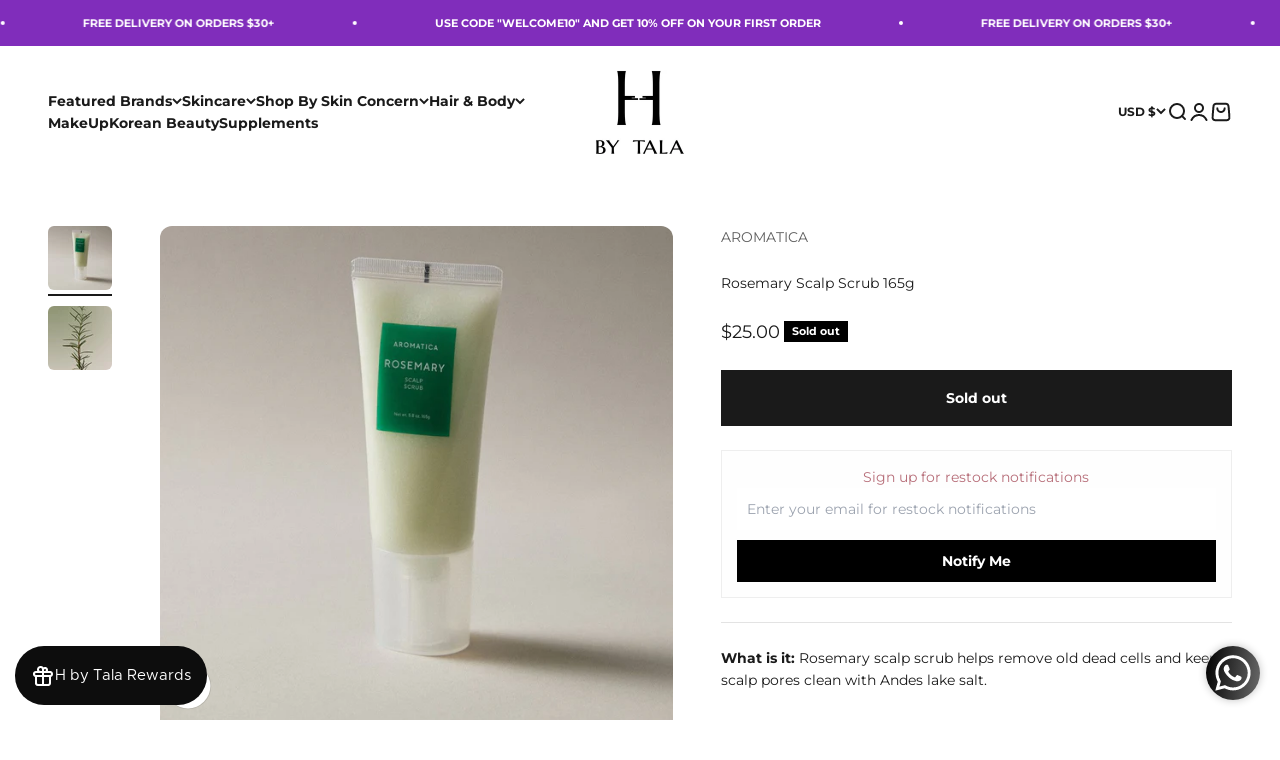

--- FILE ---
content_type: text/javascript; charset=utf-8
request_url: https://hbytala.com/products/vvbetter-rejuvenating-squalane-mask.js
body_size: 452
content:
{"id":7509447573748,"title":"Rejuvenating Squalane Mask","handle":"vvbetter-rejuvenating-squalane-mask","description":"\u003cp\u003e\u003cmeta charset=\"utf-8\"\u003e\u003cspan\u003e\u003cstrong\u003eWhat is it:\u003c\/strong\u003e  This sheet mask is suitable for even the most sensitive skin. Thanks to the Comfort Fit technology and use of the mildest ingredients this is truly a mask for every face. Simple ingredient formula leaves your skin feeling plump and youthful.\u003c\/span\u003e\u003c\/p\u003e\n\u003cp\u003eUnleash the youthfulness of your skin with our Rejuvenating Squalane Mask. This potent blend of ingredients helps renew and rejuvenate, diminishing the appearance of fine lines and wrinkles. Experience firmer, plumper skin as this unique formula works its magic. Say goodbye to signs of aging and hello to a smoother, more radiant complexion.\u003c\/p\u003e\n\u003cp\u003e\u003cspan\u003eVegan certified, free from harsh chemicals and cruelty-free.\u003c\/span\u003e\u003c\/p\u003e","published_at":"2024-12-05T18:22:57+02:00","created_at":"2021-12-31T12:37:27+02:00","vendor":"VVBETTER","type":"Face Mask","tags":["Face","Sheet Mask","Skincare"],"price":425,"price_min":425,"price_max":1275,"available":true,"price_varies":true,"compare_at_price":500,"compare_at_price_min":500,"compare_at_price_max":1500,"compare_at_price_varies":true,"variants":[{"id":45984796508404,"title":"BOX OF 5 SHEETS","option1":"BOX OF 5 SHEETS","option2":null,"option3":null,"sku":"18653481108404","requires_shipping":true,"taxable":true,"featured_image":{"id":43341584400628,"product_id":7509447573748,"position":5,"created_at":"2024-11-20T11:31:31+02:00","updated_at":"2025-04-03T12:38:28+03:00","alt":"Rejuvenating Squalane Mask-VVBETTER-HBYTALA","width":2000,"height":2000,"src":"https:\/\/cdn.shopify.com\/s\/files\/1\/0146\/9179\/4992\/files\/Rejuvenating-Squalane-Mask-VVBETTER-5.jpg?v=1743673108","variant_ids":[45984796508404]},"available":true,"name":"Rejuvenating Squalane Mask - BOX OF 5 SHEETS","public_title":"BOX OF 5 SHEETS","options":["BOX OF 5 SHEETS"],"price":1275,"weight":0,"compare_at_price":1500,"inventory_management":"shopify","barcode":"8809443255174","featured_media":{"alt":"Rejuvenating Squalane Mask-VVBETTER-HBYTALA","id":35749360500980,"position":5,"preview_image":{"aspect_ratio":1.0,"height":2000,"width":2000,"src":"https:\/\/cdn.shopify.com\/s\/files\/1\/0146\/9179\/4992\/files\/Rejuvenating-Squalane-Mask-VVBETTER-5.jpg?v=1743673108"}},"requires_selling_plan":false,"selling_plan_allocations":[]},{"id":45984796541172,"title":"ONE SHEET","option1":"ONE SHEET","option2":null,"option3":null,"sku":"18653481241172","requires_shipping":true,"taxable":true,"featured_image":{"id":43341581451508,"product_id":7509447573748,"position":1,"created_at":"2024-11-20T11:31:11+02:00","updated_at":"2025-04-03T12:38:22+03:00","alt":"Rejuvenating Squalane Mask-VVBETTER-HBYTALA","width":2000,"height":2000,"src":"https:\/\/cdn.shopify.com\/s\/files\/1\/0146\/9179\/4992\/files\/Rejuvenating-Squalane-Mask-VVBETTER.jpg?v=1743673102","variant_ids":[45984796541172]},"available":true,"name":"Rejuvenating Squalane Mask - ONE SHEET","public_title":"ONE SHEET","options":["ONE SHEET"],"price":425,"weight":0,"compare_at_price":500,"inventory_management":"shopify","barcode":"8809443255167","featured_media":{"alt":"Rejuvenating Squalane Mask-VVBETTER-HBYTALA","id":35749358502132,"position":1,"preview_image":{"aspect_ratio":1.0,"height":2000,"width":2000,"src":"https:\/\/cdn.shopify.com\/s\/files\/1\/0146\/9179\/4992\/files\/Rejuvenating-Squalane-Mask-VVBETTER.jpg?v=1743673102"}},"requires_selling_plan":false,"selling_plan_allocations":[]}],"images":["\/\/cdn.shopify.com\/s\/files\/1\/0146\/9179\/4992\/files\/Rejuvenating-Squalane-Mask-VVBETTER.jpg?v=1743673102","\/\/cdn.shopify.com\/s\/files\/1\/0146\/9179\/4992\/files\/Rejuvenating-Squalane-Mask-VVBETTER-2.jpg?v=1743673103","\/\/cdn.shopify.com\/s\/files\/1\/0146\/9179\/4992\/files\/Rejuvenating-Squalane-Mask-VVBETTER-3.jpg?v=1743673105","\/\/cdn.shopify.com\/s\/files\/1\/0146\/9179\/4992\/files\/Rejuvenating-Squalane-Mask-VVBETTER-4.jpg?v=1743673106","\/\/cdn.shopify.com\/s\/files\/1\/0146\/9179\/4992\/files\/Rejuvenating-Squalane-Mask-VVBETTER-5.jpg?v=1743673108","\/\/cdn.shopify.com\/s\/files\/1\/0146\/9179\/4992\/files\/Rejuvenating-Squalane-Mask-VVBETTER-6.jpg?v=1743673109","\/\/cdn.shopify.com\/s\/files\/1\/0146\/9179\/4992\/files\/Rejuvenating-Squalane-Mask-VVBETTER-7.jpg?v=1743673111"],"featured_image":"\/\/cdn.shopify.com\/s\/files\/1\/0146\/9179\/4992\/files\/Rejuvenating-Squalane-Mask-VVBETTER.jpg?v=1743673102","options":[{"name":"QUANTITY","position":1,"values":["BOX OF 5 SHEETS","ONE SHEET"]}],"url":"\/products\/vvbetter-rejuvenating-squalane-mask","media":[{"alt":"Rejuvenating Squalane Mask-VVBETTER-HBYTALA","id":35749358502132,"position":1,"preview_image":{"aspect_ratio":1.0,"height":2000,"width":2000,"src":"https:\/\/cdn.shopify.com\/s\/files\/1\/0146\/9179\/4992\/files\/Rejuvenating-Squalane-Mask-VVBETTER.jpg?v=1743673102"},"aspect_ratio":1.0,"height":2000,"media_type":"image","src":"https:\/\/cdn.shopify.com\/s\/files\/1\/0146\/9179\/4992\/files\/Rejuvenating-Squalane-Mask-VVBETTER.jpg?v=1743673102","width":2000},{"alt":"Rejuvenating Squalane Mask-VVBETTER-HBYTALA","id":35749359091956,"position":2,"preview_image":{"aspect_ratio":1.0,"height":2000,"width":2000,"src":"https:\/\/cdn.shopify.com\/s\/files\/1\/0146\/9179\/4992\/files\/Rejuvenating-Squalane-Mask-VVBETTER-2.jpg?v=1743673103"},"aspect_ratio":1.0,"height":2000,"media_type":"image","src":"https:\/\/cdn.shopify.com\/s\/files\/1\/0146\/9179\/4992\/files\/Rejuvenating-Squalane-Mask-VVBETTER-2.jpg?v=1743673103","width":2000},{"alt":"Rejuvenating Squalane Mask-VVBETTER-HBYTALA","id":35749359485172,"position":3,"preview_image":{"aspect_ratio":1.0,"height":2000,"width":2000,"src":"https:\/\/cdn.shopify.com\/s\/files\/1\/0146\/9179\/4992\/files\/Rejuvenating-Squalane-Mask-VVBETTER-3.jpg?v=1743673105"},"aspect_ratio":1.0,"height":2000,"media_type":"image","src":"https:\/\/cdn.shopify.com\/s\/files\/1\/0146\/9179\/4992\/files\/Rejuvenating-Squalane-Mask-VVBETTER-3.jpg?v=1743673105","width":2000},{"alt":"Rejuvenating Squalane Mask-VVBETTER-HBYTALA","id":35749359878388,"position":4,"preview_image":{"aspect_ratio":1.0,"height":2000,"width":2000,"src":"https:\/\/cdn.shopify.com\/s\/files\/1\/0146\/9179\/4992\/files\/Rejuvenating-Squalane-Mask-VVBETTER-4.jpg?v=1743673106"},"aspect_ratio":1.0,"height":2000,"media_type":"image","src":"https:\/\/cdn.shopify.com\/s\/files\/1\/0146\/9179\/4992\/files\/Rejuvenating-Squalane-Mask-VVBETTER-4.jpg?v=1743673106","width":2000},{"alt":"Rejuvenating Squalane Mask-VVBETTER-HBYTALA","id":35749360500980,"position":5,"preview_image":{"aspect_ratio":1.0,"height":2000,"width":2000,"src":"https:\/\/cdn.shopify.com\/s\/files\/1\/0146\/9179\/4992\/files\/Rejuvenating-Squalane-Mask-VVBETTER-5.jpg?v=1743673108"},"aspect_ratio":1.0,"height":2000,"media_type":"image","src":"https:\/\/cdn.shopify.com\/s\/files\/1\/0146\/9179\/4992\/files\/Rejuvenating-Squalane-Mask-VVBETTER-5.jpg?v=1743673108","width":2000},{"alt":"Rejuvenating Squalane Mask-VVBETTER-HBYTALA","id":35749360795892,"position":6,"preview_image":{"aspect_ratio":1.0,"height":2000,"width":2000,"src":"https:\/\/cdn.shopify.com\/s\/files\/1\/0146\/9179\/4992\/files\/Rejuvenating-Squalane-Mask-VVBETTER-6.jpg?v=1743673109"},"aspect_ratio":1.0,"height":2000,"media_type":"image","src":"https:\/\/cdn.shopify.com\/s\/files\/1\/0146\/9179\/4992\/files\/Rejuvenating-Squalane-Mask-VVBETTER-6.jpg?v=1743673109","width":2000},{"alt":"Rejuvenating Squalane Mask-VVBETTER-HBYTALA","id":35749361385716,"position":7,"preview_image":{"aspect_ratio":1.0,"height":2000,"width":2000,"src":"https:\/\/cdn.shopify.com\/s\/files\/1\/0146\/9179\/4992\/files\/Rejuvenating-Squalane-Mask-VVBETTER-7.jpg?v=1743673111"},"aspect_ratio":1.0,"height":2000,"media_type":"image","src":"https:\/\/cdn.shopify.com\/s\/files\/1\/0146\/9179\/4992\/files\/Rejuvenating-Squalane-Mask-VVBETTER-7.jpg?v=1743673111","width":2000}],"requires_selling_plan":false,"selling_plan_groups":[]}

--- FILE ---
content_type: text/javascript; charset=utf-8
request_url: https://hbytala.com/products/body-peeling-pad-strong-care.js
body_size: 348
content:
{"id":9148036481268,"title":"Body Peeling Pad - Strong Care","handle":"body-peeling-pad-strong-care","description":"\u003cp\u003eExperience revitalized skin with our Body Peeling Loofah, designed for deep exfoliation and hydration.\u003c\/p\u003e\n\u003cp\u003eInfused with seaweed extract, postbiotics, and pineapple enzyme, it gently removes dead skin cells and smooths rough patches like chicken skin.\u003c\/p\u003e\n\u003cp\u003eEnhanced with the calming scent of hinoki cypress and enriched with fermented pumpkin extract and natural oils, this strong peeling pad promotes relaxation while cleansing. Inspired by Korean bath rituals, it’s safe, easy to use, and nourishes your skin, leaving it soft, refreshed, and stress-free. Transform your skincare routine with this essential exfoliating tool.\u003c\/p\u003e","published_at":"2025-09-25T18:29:02+03:00","created_at":"2025-09-23T18:55:47+03:00","vendor":"Mom's Bath Recipe","type":"","tags":["Beauty Tools","korean Beauty","Skincare"],"price":480,"price_min":480,"price_max":3000,"available":true,"price_varies":true,"compare_at_price":600,"compare_at_price_min":600,"compare_at_price_max":600,"compare_at_price_varies":false,"variants":[{"id":46955146674420,"title":"1 Pad","option1":"1 Pad","option2":null,"option3":null,"sku":null,"requires_shipping":true,"taxable":true,"featured_image":{"id":48758760767732,"product_id":9148036481268,"position":2,"created_at":"2025-09-23T18:47:03+03:00","updated_at":"2025-09-24T12:35:54+03:00","alt":"Body Peeling Pad - Strong Care-Mom's Bath Recipe-HBYTALA","width":1261,"height":1261,"src":"https:\/\/cdn.shopify.com\/s\/files\/1\/0146\/9179\/4992\/files\/Body-Peeling-Pad-Strong-Care-Moms-Bath-Recipe-2.webp?v=1758706554","variant_ids":[46955146674420]},"available":true,"name":"Body Peeling Pad - Strong Care - 1 Pad","public_title":"1 Pad","options":["1 Pad"],"price":480,"weight":0,"compare_at_price":600,"inventory_management":"shopify","barcode":"8809596939600","featured_media":{"alt":"Body Peeling Pad - Strong Care-Mom's Bath Recipe-HBYTALA","id":40003975315700,"position":2,"preview_image":{"aspect_ratio":1.0,"height":1261,"width":1261,"src":"https:\/\/cdn.shopify.com\/s\/files\/1\/0146\/9179\/4992\/files\/Body-Peeling-Pad-Strong-Care-Moms-Bath-Recipe-2.webp?v=1758706554"}},"requires_selling_plan":false,"selling_plan_allocations":[]},{"id":46955146707188,"title":"1 Box - 8 Pads","option1":"1 Box - 8 Pads","option2":null,"option3":null,"sku":null,"requires_shipping":true,"taxable":true,"featured_image":{"id":48758760636660,"product_id":9148036481268,"position":1,"created_at":"2025-09-23T18:47:03+03:00","updated_at":"2025-09-24T12:35:53+03:00","alt":"Body Peeling Pad - Strong Care-Mom's Bath Recipe-HBYTALA","width":1261,"height":1261,"src":"https:\/\/cdn.shopify.com\/s\/files\/1\/0146\/9179\/4992\/files\/Body-Peeling-Pad-Strong-Care-Moms-Bath-Recipe.webp?v=1758706553","variant_ids":[46955146707188]},"available":true,"name":"Body Peeling Pad - Strong Care - 1 Box - 8 Pads","public_title":"1 Box - 8 Pads","options":["1 Box - 8 Pads"],"price":3000,"weight":0,"compare_at_price":null,"inventory_management":"shopify","barcode":"8809596939563","featured_media":{"alt":"Body Peeling Pad - Strong Care-Mom's Bath Recipe-HBYTALA","id":40003975184628,"position":1,"preview_image":{"aspect_ratio":1.0,"height":1261,"width":1261,"src":"https:\/\/cdn.shopify.com\/s\/files\/1\/0146\/9179\/4992\/files\/Body-Peeling-Pad-Strong-Care-Moms-Bath-Recipe.webp?v=1758706553"}},"requires_selling_plan":false,"selling_plan_allocations":[]}],"images":["\/\/cdn.shopify.com\/s\/files\/1\/0146\/9179\/4992\/files\/Body-Peeling-Pad-Strong-Care-Moms-Bath-Recipe.webp?v=1758706553","\/\/cdn.shopify.com\/s\/files\/1\/0146\/9179\/4992\/files\/Body-Peeling-Pad-Strong-Care-Moms-Bath-Recipe-2.webp?v=1758706554","\/\/cdn.shopify.com\/s\/files\/1\/0146\/9179\/4992\/files\/Body-Peeling-Pad-Strong-Care-Moms-Bath-Recipe-3.webp?v=1758706556","\/\/cdn.shopify.com\/s\/files\/1\/0146\/9179\/4992\/files\/Body-Peeling-Pad-Strong-Care-Moms-Bath-Recipe-4.webp?v=1758706558","\/\/cdn.shopify.com\/s\/files\/1\/0146\/9179\/4992\/files\/Body-Peeling-Pad-Strong-Care-Moms-Bath-Recipe-5.webp?v=1758706559"],"featured_image":"\/\/cdn.shopify.com\/s\/files\/1\/0146\/9179\/4992\/files\/Body-Peeling-Pad-Strong-Care-Moms-Bath-Recipe.webp?v=1758706553","options":[{"name":"Quantity","position":1,"values":["1 Pad","1 Box - 8 Pads"]}],"url":"\/products\/body-peeling-pad-strong-care","media":[{"alt":"Body Peeling Pad - Strong Care-Mom's Bath Recipe-HBYTALA","id":40003975184628,"position":1,"preview_image":{"aspect_ratio":1.0,"height":1261,"width":1261,"src":"https:\/\/cdn.shopify.com\/s\/files\/1\/0146\/9179\/4992\/files\/Body-Peeling-Pad-Strong-Care-Moms-Bath-Recipe.webp?v=1758706553"},"aspect_ratio":1.0,"height":1261,"media_type":"image","src":"https:\/\/cdn.shopify.com\/s\/files\/1\/0146\/9179\/4992\/files\/Body-Peeling-Pad-Strong-Care-Moms-Bath-Recipe.webp?v=1758706553","width":1261},{"alt":"Body Peeling Pad - Strong Care-Mom's Bath Recipe-HBYTALA","id":40003975315700,"position":2,"preview_image":{"aspect_ratio":1.0,"height":1261,"width":1261,"src":"https:\/\/cdn.shopify.com\/s\/files\/1\/0146\/9179\/4992\/files\/Body-Peeling-Pad-Strong-Care-Moms-Bath-Recipe-2.webp?v=1758706554"},"aspect_ratio":1.0,"height":1261,"media_type":"image","src":"https:\/\/cdn.shopify.com\/s\/files\/1\/0146\/9179\/4992\/files\/Body-Peeling-Pad-Strong-Care-Moms-Bath-Recipe-2.webp?v=1758706554","width":1261},{"alt":"Body Peeling Pad - Strong Care-Mom's Bath Recipe-HBYTALA","id":40003975217396,"position":3,"preview_image":{"aspect_ratio":1.0,"height":1261,"width":1261,"src":"https:\/\/cdn.shopify.com\/s\/files\/1\/0146\/9179\/4992\/files\/Body-Peeling-Pad-Strong-Care-Moms-Bath-Recipe-3.webp?v=1758706556"},"aspect_ratio":1.0,"height":1261,"media_type":"image","src":"https:\/\/cdn.shopify.com\/s\/files\/1\/0146\/9179\/4992\/files\/Body-Peeling-Pad-Strong-Care-Moms-Bath-Recipe-3.webp?v=1758706556","width":1261},{"alt":"Body Peeling Pad - Strong Care-Mom's Bath Recipe-HBYTALA","id":40003975250164,"position":4,"preview_image":{"aspect_ratio":1.0,"height":1261,"width":1261,"src":"https:\/\/cdn.shopify.com\/s\/files\/1\/0146\/9179\/4992\/files\/Body-Peeling-Pad-Strong-Care-Moms-Bath-Recipe-4.webp?v=1758706558"},"aspect_ratio":1.0,"height":1261,"media_type":"image","src":"https:\/\/cdn.shopify.com\/s\/files\/1\/0146\/9179\/4992\/files\/Body-Peeling-Pad-Strong-Care-Moms-Bath-Recipe-4.webp?v=1758706558","width":1261},{"alt":"Body Peeling Pad - Strong Care-Mom's Bath Recipe-HBYTALA","id":40003975282932,"position":5,"preview_image":{"aspect_ratio":1.0,"height":1261,"width":1261,"src":"https:\/\/cdn.shopify.com\/s\/files\/1\/0146\/9179\/4992\/files\/Body-Peeling-Pad-Strong-Care-Moms-Bath-Recipe-5.webp?v=1758706559"},"aspect_ratio":1.0,"height":1261,"media_type":"image","src":"https:\/\/cdn.shopify.com\/s\/files\/1\/0146\/9179\/4992\/files\/Body-Peeling-Pad-Strong-Care-Moms-Bath-Recipe-5.webp?v=1758706559","width":1261}],"requires_selling_plan":false,"selling_plan_groups":[]}

--- FILE ---
content_type: text/javascript; charset=utf-8
request_url: https://hbytala.com/products/moms-bath-recipe-pad.js
body_size: 664
content:
{"id":9148038086900,"title":"Body Peeling Pad - Original Care","handle":"moms-bath-recipe-pad","description":"\u003cp\u003eExperience refreshed, smooth skin with the Body Peeling Pad - Original Care.\u003c\/p\u003e\n\u003cp\u003eInfused with a soothing hinoki scent, honey, and yogurt, this loofah gently exfoliates to remove dead cells and nourish your skin. Inspired by traditional Korean bath rituals, it combines natural oils and ingredients for deep cleansing and hydration.\u003c\/p\u003e\n\u003cp\u003eEasy and safe to use, it transforms your routine into a relaxing ritual that relieves stress while enhancing skin health. Embrace renewed softness and calm with every use.\u003c\/p\u003e","published_at":"2025-09-25T18:29:03+03:00","created_at":"2025-09-23T19:03:32+03:00","vendor":"Mom's Bath Recipe","type":"","tags":["Beauty Tools","korean Beauty","Skincare"],"price":480,"price_min":480,"price_max":3000,"available":true,"price_varies":true,"compare_at_price":600,"compare_at_price_min":600,"compare_at_price_max":600,"compare_at_price_varies":false,"variants":[{"id":46955150999796,"title":"1 Pad","option1":"1 Pad","option2":null,"option3":null,"sku":null,"requires_shipping":true,"taxable":true,"featured_image":{"id":48758791274740,"product_id":9148038086900,"position":1,"created_at":"2025-09-23T18:58:54+03:00","updated_at":"2025-09-24T12:36:01+03:00","alt":"Body Peeling Pad - Original Care-Mom's Bath Recipe-HBYTALA","width":1172,"height":1172,"src":"https:\/\/cdn.shopify.com\/s\/files\/1\/0146\/9179\/4992\/files\/Body-Peeling-Pad-Original-Care-Moms-Bath-Recipe.webp?v=1758706561","variant_ids":[46955150999796]},"available":true,"name":"Body Peeling Pad - Original Care - 1 Pad","public_title":"1 Pad","options":["1 Pad"],"price":480,"weight":0,"compare_at_price":600,"inventory_management":"shopify","barcode":"8809596939624","featured_media":{"alt":"Body Peeling Pad - Original Care-Mom's Bath Recipe-HBYTALA","id":40004005101812,"position":1,"preview_image":{"aspect_ratio":1.0,"height":1172,"width":1172,"src":"https:\/\/cdn.shopify.com\/s\/files\/1\/0146\/9179\/4992\/files\/Body-Peeling-Pad-Original-Care-Moms-Bath-Recipe.webp?v=1758706561"}},"requires_selling_plan":false,"selling_plan_allocations":[]},{"id":46955151032564,"title":"Box - 8 Pads","option1":"Box - 8 Pads","option2":null,"option3":null,"sku":null,"requires_shipping":true,"taxable":true,"featured_image":{"id":48758791241972,"product_id":9148038086900,"position":2,"created_at":"2025-09-23T18:58:54+03:00","updated_at":"2025-09-24T12:36:03+03:00","alt":"Body Peeling Pad - Original Care-Mom's Bath Recipe-HBYTALA","width":756,"height":756,"src":"https:\/\/cdn.shopify.com\/s\/files\/1\/0146\/9179\/4992\/files\/Body-Peeling-Pad-Original-Care-Moms-Bath-Recipe-2.webp?v=1758706563","variant_ids":[46955151032564]},"available":true,"name":"Body Peeling Pad - Original Care - Box - 8 Pads","public_title":"Box - 8 Pads","options":["Box - 8 Pads"],"price":3000,"weight":0,"compare_at_price":null,"inventory_management":"shopify","barcode":"8809596939587","featured_media":{"alt":"Body Peeling Pad - Original Care-Mom's Bath Recipe-HBYTALA","id":40004005069044,"position":2,"preview_image":{"aspect_ratio":1.0,"height":756,"width":756,"src":"https:\/\/cdn.shopify.com\/s\/files\/1\/0146\/9179\/4992\/files\/Body-Peeling-Pad-Original-Care-Moms-Bath-Recipe-2.webp?v=1758706563"}},"requires_selling_plan":false,"selling_plan_allocations":[]}],"images":["\/\/cdn.shopify.com\/s\/files\/1\/0146\/9179\/4992\/files\/Body-Peeling-Pad-Original-Care-Moms-Bath-Recipe.webp?v=1758706561","\/\/cdn.shopify.com\/s\/files\/1\/0146\/9179\/4992\/files\/Body-Peeling-Pad-Original-Care-Moms-Bath-Recipe-2.webp?v=1758706563","\/\/cdn.shopify.com\/s\/files\/1\/0146\/9179\/4992\/files\/Body-Peeling-Pad-Original-Care-Moms-Bath-Recipe-3.webp?v=1758706564","\/\/cdn.shopify.com\/s\/files\/1\/0146\/9179\/4992\/files\/Body-Peeling-Pad-Original-Care-Moms-Bath-Recipe-4.webp?v=1758706566"],"featured_image":"\/\/cdn.shopify.com\/s\/files\/1\/0146\/9179\/4992\/files\/Body-Peeling-Pad-Original-Care-Moms-Bath-Recipe.webp?v=1758706561","options":[{"name":"Quantity","position":1,"values":["1 Pad","Box - 8 Pads"]}],"url":"\/products\/moms-bath-recipe-pad","media":[{"alt":"Body Peeling Pad - Original Care-Mom's Bath Recipe-HBYTALA","id":40004005101812,"position":1,"preview_image":{"aspect_ratio":1.0,"height":1172,"width":1172,"src":"https:\/\/cdn.shopify.com\/s\/files\/1\/0146\/9179\/4992\/files\/Body-Peeling-Pad-Original-Care-Moms-Bath-Recipe.webp?v=1758706561"},"aspect_ratio":1.0,"height":1172,"media_type":"image","src":"https:\/\/cdn.shopify.com\/s\/files\/1\/0146\/9179\/4992\/files\/Body-Peeling-Pad-Original-Care-Moms-Bath-Recipe.webp?v=1758706561","width":1172},{"alt":"Body Peeling Pad - Original Care-Mom's Bath Recipe-HBYTALA","id":40004005069044,"position":2,"preview_image":{"aspect_ratio":1.0,"height":756,"width":756,"src":"https:\/\/cdn.shopify.com\/s\/files\/1\/0146\/9179\/4992\/files\/Body-Peeling-Pad-Original-Care-Moms-Bath-Recipe-2.webp?v=1758706563"},"aspect_ratio":1.0,"height":756,"media_type":"image","src":"https:\/\/cdn.shopify.com\/s\/files\/1\/0146\/9179\/4992\/files\/Body-Peeling-Pad-Original-Care-Moms-Bath-Recipe-2.webp?v=1758706563","width":756},{"alt":"Body Peeling Pad - Original Care-Mom's Bath Recipe-HBYTALA","id":40004005134580,"position":3,"preview_image":{"aspect_ratio":1.0,"height":1261,"width":1261,"src":"https:\/\/cdn.shopify.com\/s\/files\/1\/0146\/9179\/4992\/files\/Body-Peeling-Pad-Original-Care-Moms-Bath-Recipe-3.webp?v=1758706564"},"aspect_ratio":1.0,"height":1261,"media_type":"image","src":"https:\/\/cdn.shopify.com\/s\/files\/1\/0146\/9179\/4992\/files\/Body-Peeling-Pad-Original-Care-Moms-Bath-Recipe-3.webp?v=1758706564","width":1261},{"alt":"Body Peeling Pad - Original Care-Mom's Bath Recipe-HBYTALA","id":40004005036276,"position":4,"preview_image":{"aspect_ratio":1.0,"height":1261,"width":1261,"src":"https:\/\/cdn.shopify.com\/s\/files\/1\/0146\/9179\/4992\/files\/Body-Peeling-Pad-Original-Care-Moms-Bath-Recipe-4.webp?v=1758706566"},"aspect_ratio":1.0,"height":1261,"media_type":"image","src":"https:\/\/cdn.shopify.com\/s\/files\/1\/0146\/9179\/4992\/files\/Body-Peeling-Pad-Original-Care-Moms-Bath-Recipe-4.webp?v=1758706566","width":1261}],"requires_selling_plan":false,"selling_plan_groups":[]}

--- FILE ---
content_type: text/javascript; charset=utf-8
request_url: https://hbytala.com/products/cosrx-acne-pimple-master-patch.js
body_size: 450
content:
{"id":4406879944777,"title":"Acne Pimple Master Patch","handle":"cosrx-acne-pimple-master-patch","description":"\u003cp\u003e\u003cstrong\u003eWhat it is:\u003c\/strong\u003e Hydrocolloid patches that protect the wounded or troubled areas from getting worse while maintaining the humidity of skin to prevent further breakouts. \u003c\/p\u003e\n\u003cp\u003e\u003cmeta charset=\"utf-8\"\u003e\u003cspan\u003eQuantity : 24patches (9 Large Dots, 5 Medium Dots, 10 Small Dots) \/ 1 ea\u003c\/span\u003e\u003c\/p\u003e\n\u003cp\u003e\u003cu\u003eBenefits\u003c\/u\u003e\u003c\/p\u003e\n\u003cp\u003e• Absorbs \u0026amp; extracts gunk\u003cbr\u003e• Faster healing\u003cbr\u003e• Prevents scarring\u003c\/p\u003e\n\u003cp\u003e\u003cu\u003eTargets\u003c\/u\u003e\u003c\/p\u003e\n\u003cp\u003e• Protecting the problematic areas\u003c\/p\u003e\n\u003cul\u003e\u003c\/ul\u003e","published_at":"2020-03-18T17:10:17+02:00","created_at":"2020-03-18T17:19:44+02:00","vendor":"COSRX","type":"","tags":["Acne","Face","Skincare","TOTERS"],"price":600,"price_min":600,"price_max":600,"available":true,"price_varies":false,"compare_at_price":600,"compare_at_price_min":600,"compare_at_price_max":600,"compare_at_price_varies":false,"variants":[{"id":31306973413449,"title":"Default Title","option1":"Default Title","option2":null,"option3":null,"sku":"AP10OL01","requires_shipping":true,"taxable":true,"featured_image":null,"available":true,"name":"Acne Pimple Master Patch","public_title":null,"options":["Default Title"],"price":600,"weight":0,"compare_at_price":600,"inventory_management":"shopify","barcode":"8809416470245","requires_selling_plan":false,"selling_plan_allocations":[]}],"images":["\/\/cdn.shopify.com\/s\/files\/1\/0146\/9179\/4992\/files\/Acne-Pimple-Master-Patch-COSRX.jpg?v=1743672710","\/\/cdn.shopify.com\/s\/files\/1\/0146\/9179\/4992\/files\/Acne-Pimple-Master-Patch-COSRX-2.jpg?v=1743672712","\/\/cdn.shopify.com\/s\/files\/1\/0146\/9179\/4992\/files\/Acne-Pimple-Master-Patch-COSRX-3.jpg?v=1743672713","\/\/cdn.shopify.com\/s\/files\/1\/0146\/9179\/4992\/files\/Acne-Pimple-Master-Patch-COSRX-4.jpg?v=1743672715","\/\/cdn.shopify.com\/s\/files\/1\/0146\/9179\/4992\/files\/Acne-Pimple-Master-Patch-COSRX-5.jpg?v=1743672716"],"featured_image":"\/\/cdn.shopify.com\/s\/files\/1\/0146\/9179\/4992\/files\/Acne-Pimple-Master-Patch-COSRX.jpg?v=1743672710","options":[{"name":"Title","position":1,"values":["Default Title"]}],"url":"\/products\/cosrx-acne-pimple-master-patch","media":[{"alt":"Acne Pimple Master Patch-COSRX-HBYTALA","id":32463690629364,"position":1,"preview_image":{"aspect_ratio":1.0,"height":1080,"width":1080,"src":"https:\/\/cdn.shopify.com\/s\/files\/1\/0146\/9179\/4992\/files\/Acne-Pimple-Master-Patch-COSRX.jpg?v=1743672710"},"aspect_ratio":1.0,"height":1080,"media_type":"image","src":"https:\/\/cdn.shopify.com\/s\/files\/1\/0146\/9179\/4992\/files\/Acne-Pimple-Master-Patch-COSRX.jpg?v=1743672710","width":1080},{"alt":"Acne Pimple Master Patch-COSRX-HBYTALA","id":32463690924276,"position":2,"preview_image":{"aspect_ratio":0.75,"height":960,"width":720,"src":"https:\/\/cdn.shopify.com\/s\/files\/1\/0146\/9179\/4992\/files\/Acne-Pimple-Master-Patch-COSRX-2.jpg?v=1743672712"},"aspect_ratio":0.75,"height":960,"media_type":"image","src":"https:\/\/cdn.shopify.com\/s\/files\/1\/0146\/9179\/4992\/files\/Acne-Pimple-Master-Patch-COSRX-2.jpg?v=1743672712","width":720},{"alt":"Acne Pimple Master Patch-COSRX-HBYTALA","id":32463691317492,"position":3,"preview_image":{"aspect_ratio":1.0,"height":1080,"width":1080,"src":"https:\/\/cdn.shopify.com\/s\/files\/1\/0146\/9179\/4992\/files\/Acne-Pimple-Master-Patch-COSRX-3.jpg?v=1743672713"},"aspect_ratio":1.0,"height":1080,"media_type":"image","src":"https:\/\/cdn.shopify.com\/s\/files\/1\/0146\/9179\/4992\/files\/Acne-Pimple-Master-Patch-COSRX-3.jpg?v=1743672713","width":1080},{"alt":"Acne Pimple Master Patch-COSRX-HBYTALA","id":32463691645172,"position":4,"preview_image":{"aspect_ratio":1.0,"height":1080,"width":1080,"src":"https:\/\/cdn.shopify.com\/s\/files\/1\/0146\/9179\/4992\/files\/Acne-Pimple-Master-Patch-COSRX-4.jpg?v=1743672715"},"aspect_ratio":1.0,"height":1080,"media_type":"image","src":"https:\/\/cdn.shopify.com\/s\/files\/1\/0146\/9179\/4992\/files\/Acne-Pimple-Master-Patch-COSRX-4.jpg?v=1743672715","width":1080},{"alt":"Acne Pimple Master Patch-COSRX-HBYTALA","id":32463692005620,"position":5,"preview_image":{"aspect_ratio":1.0,"height":1080,"width":1080,"src":"https:\/\/cdn.shopify.com\/s\/files\/1\/0146\/9179\/4992\/files\/Acne-Pimple-Master-Patch-COSRX-5.jpg?v=1743672716"},"aspect_ratio":1.0,"height":1080,"media_type":"image","src":"https:\/\/cdn.shopify.com\/s\/files\/1\/0146\/9179\/4992\/files\/Acne-Pimple-Master-Patch-COSRX-5.jpg?v=1743672716","width":1080}],"requires_selling_plan":false,"selling_plan_groups":[]}

--- FILE ---
content_type: text/javascript; charset=utf-8
request_url: https://hbytala.com/products/glowie-eyebrow-razor.js
body_size: 588
content:
{"id":4495363244105,"title":"Face Razor Dermablades","handle":"glowie-eyebrow-razor","description":"\u003cp\u003eAchieve smooth skin at home with our high-quality blades from GLOWIE. Bid farewell to peach fuzz, unwanted facial hair, and excess dead skin using our Dermablades. These blades are not only easy to use but also versatile – perfect for shaping eyebrows, defining your hairline, or providing a quick shave for smaller body areas.\u003c\/p\u003e\n\u003cp\u003eWhat sets our GLOWIE Dermablades apart from others on the market is the inclusion of fine-tooth protective guards. These guards ensure easy and safe usage, preventing the razor from causing cuts or harm to the skin. Enjoy the simplicity of achieving flawless skin with confidence!\u003c\/p\u003e\n\u003cp\u003eAdding to the appeal, our blades are crafted from wheat straw, presenting an eco-friendly alternative to traditional plastic options.\u003c\/p\u003e\n\u003cblockquote\u003e\n\u003ch5\u003e\n\u003cmeta charset=\"utf-8\"\u003e \u003cspan\u003ePlease note that the color of the Face Razor may vary between pink or green\u003c\/span\u003e\n\u003c\/h5\u003e\n\u003c\/blockquote\u003e\n\u003cul class=\"a-unordered-list a-vertical a-spacing-mini\"\u003e\u003c\/ul\u003e","published_at":"2020-06-17T08:59:02+03:00","created_at":"2020-06-17T09:04:26+03:00","vendor":"GLOWIE","type":"Razors \u0026 Razor Blades","tags":["Beauty tools","brow","Face","SEO","skincare"],"price":600,"price_min":600,"price_max":600,"available":false,"price_varies":false,"compare_at_price":600,"compare_at_price_min":600,"compare_at_price_max":600,"compare_at_price_varies":false,"variants":[{"id":31658070868041,"title":"3 Razors","option1":"3 Razors","option2":null,"option3":null,"sku":"GLO-RZR-003","requires_shipping":true,"taxable":true,"featured_image":null,"available":false,"name":"Face Razor Dermablades - 3 Razors","public_title":"3 Razors","options":["3 Razors"],"price":600,"weight":0,"compare_at_price":600,"inventory_management":"shopify","barcode":"27297478868041","requires_selling_plan":false,"selling_plan_allocations":[]}],"images":["\/\/cdn.shopify.com\/s\/files\/1\/0146\/9179\/4992\/files\/Face-Razor-Dermablades-GLOWIE.jpg?v=1743672738","\/\/cdn.shopify.com\/s\/files\/1\/0146\/9179\/4992\/files\/Face-Razor-Dermablades-GLOWIE-2.jpg?v=1743672739"],"featured_image":"\/\/cdn.shopify.com\/s\/files\/1\/0146\/9179\/4992\/files\/Face-Razor-Dermablades-GLOWIE.jpg?v=1743672738","options":[{"name":"Count","position":1,"values":["3 Razors"]}],"url":"\/products\/glowie-eyebrow-razor","media":[{"alt":"Face Razor Dermablades-GLOWIE-HBYTALA","id":33331775635700,"position":1,"preview_image":{"aspect_ratio":1.0,"height":1080,"width":1080,"src":"https:\/\/cdn.shopify.com\/s\/files\/1\/0146\/9179\/4992\/files\/Face-Razor-Dermablades-GLOWIE.jpg?v=1743672738"},"aspect_ratio":1.0,"height":1080,"media_type":"image","src":"https:\/\/cdn.shopify.com\/s\/files\/1\/0146\/9179\/4992\/files\/Face-Razor-Dermablades-GLOWIE.jpg?v=1743672738","width":1080},{"alt":"Face Razor Dermablades-GLOWIE-HBYTALA","id":33331775865076,"position":2,"preview_image":{"aspect_ratio":1.0,"height":1080,"width":1080,"src":"https:\/\/cdn.shopify.com\/s\/files\/1\/0146\/9179\/4992\/files\/Face-Razor-Dermablades-GLOWIE-2.jpg?v=1743672739"},"aspect_ratio":1.0,"height":1080,"media_type":"image","src":"https:\/\/cdn.shopify.com\/s\/files\/1\/0146\/9179\/4992\/files\/Face-Razor-Dermablades-GLOWIE-2.jpg?v=1743672739","width":1080}],"requires_selling_plan":false,"selling_plan_groups":[]}

--- FILE ---
content_type: text/javascript; charset=utf-8
request_url: https://hbytala.com/products/hair-clips.js
body_size: 178
content:
{"id":8923065450740,"title":"Alligator Hair Clips (2PCS)","handle":"hair-clips","description":"\u003cp\u003e\u003cstrong\u003eWhat is it:\u003c\/strong\u003e Durable alligator-shaped hair clips designed to hold hair firmly and neatly in place without leaving marks. These versatile clips can securely manage large sections of hair, making them ideal for styling, sectioning, or everyday use.\u003c\/p\u003e","published_at":"2026-01-03T15:58:08+02:00","created_at":"2024-12-19T14:19:42+02:00","vendor":"FILLIMILLI","type":"Hair Clip","tags":["Beauty Tools","Hair Tools"],"price":700,"price_min":700,"price_max":700,"available":false,"price_varies":false,"compare_at_price":700,"compare_at_price_min":700,"compare_at_price_max":700,"compare_at_price_varies":false,"variants":[{"id":46069181251828,"title":"Default Title","option1":"Default Title","option2":null,"option3":null,"sku":"","requires_shipping":true,"taxable":true,"featured_image":null,"available":false,"name":"Alligator Hair Clips (2PCS)","public_title":null,"options":["Default Title"],"price":700,"weight":100,"compare_at_price":700,"inventory_management":"shopify","barcode":"8801489117591","requires_selling_plan":false,"selling_plan_allocations":[]}],"images":["\/\/cdn.shopify.com\/s\/files\/1\/0146\/9179\/4992\/files\/Alligator-Hair-Clips-2PCS-FILLIMILLI.jpg?v=1734687455","\/\/cdn.shopify.com\/s\/files\/1\/0146\/9179\/4992\/files\/Alligator-Hair-Clips-2PCS-FILLIMILLI-2.jpg?v=1734687457"],"featured_image":"\/\/cdn.shopify.com\/s\/files\/1\/0146\/9179\/4992\/files\/Alligator-Hair-Clips-2PCS-FILLIMILLI.jpg?v=1734687455","options":[{"name":"Title","position":1,"values":["Default Title"]}],"url":"\/products\/hair-clips","media":[{"alt":"Alligator Hair Clips (2PCS)-FILLIMILLI-HBYTALA","id":35906669740276,"position":1,"preview_image":{"aspect_ratio":1.0,"height":2160,"width":2160,"src":"https:\/\/cdn.shopify.com\/s\/files\/1\/0146\/9179\/4992\/files\/Alligator-Hair-Clips-2PCS-FILLIMILLI.jpg?v=1734687455"},"aspect_ratio":1.0,"height":2160,"media_type":"image","src":"https:\/\/cdn.shopify.com\/s\/files\/1\/0146\/9179\/4992\/files\/Alligator-Hair-Clips-2PCS-FILLIMILLI.jpg?v=1734687455","width":2160},{"alt":"Alligator Hair Clips (2PCS)-FILLIMILLI-HBYTALA","id":35906670133492,"position":2,"preview_image":{"aspect_ratio":1.0,"height":1000,"width":1000,"src":"https:\/\/cdn.shopify.com\/s\/files\/1\/0146\/9179\/4992\/files\/Alligator-Hair-Clips-2PCS-FILLIMILLI-2.jpg?v=1734687457"},"aspect_ratio":1.0,"height":1000,"media_type":"image","src":"https:\/\/cdn.shopify.com\/s\/files\/1\/0146\/9179\/4992\/files\/Alligator-Hair-Clips-2PCS-FILLIMILLI-2.jpg?v=1734687457","width":1000}],"requires_selling_plan":false,"selling_plan_groups":[]}

--- FILE ---
content_type: text/javascript; charset=utf-8
request_url: https://hbytala.com/products/goblin-blackhead-3-step-nose-pack-3-sheet.js
body_size: 211
content:
{"id":8188725264628,"title":"Goblin Blackhead 3-Step Nose Pack 3 Sheet","handle":"goblin-blackhead-3-step-nose-pack-3-sheet","description":"\u003cp\u003e\u003cmeta charset=\"utf-8\"\u003e\u003cspan data-mce-fragment=\"1\"\u003e\u003cstrong\u003eWhat is it:\u003c\/strong\u003e Blackhead 3-Step Nose Pack effectively takes care of blackheads in 3 steps.\u003c\/span\u003e\u003cbr data-mce-fragment=\"1\"\u003e\u003cspan data-mce-fragment=\"1\"\u003eRemoves blackheads and improve on enlarged pores.\u003c\/span\u003e\u003c\/p\u003e","published_at":"2026-01-03T22:12:37+02:00","created_at":"2023-09-03T14:49:00+03:00","vendor":"A'PIEU","type":"sheet Mask","tags":[],"price":400,"price_min":400,"price_max":400,"available":false,"price_varies":false,"compare_at_price":null,"compare_at_price_min":0,"compare_at_price_max":0,"compare_at_price_varies":false,"variants":[{"id":44117114290420,"title":"Default Title","option1":"Default Title","option2":null,"option3":null,"sku":"","requires_shipping":true,"taxable":true,"featured_image":null,"available":false,"name":"Goblin Blackhead 3-Step Nose Pack 3 Sheet","public_title":null,"options":["Default Title"],"price":400,"weight":0,"compare_at_price":null,"inventory_management":"shopify","barcode":"8809530062616","requires_selling_plan":false,"selling_plan_allocations":[]}],"images":["\/\/cdn.shopify.com\/s\/files\/1\/0146\/9179\/4992\/files\/Goblin-Blackhead-3-Step-Nose-Pack-3-Sheet-APIEU.jpg?v=1743673904","\/\/cdn.shopify.com\/s\/files\/1\/0146\/9179\/4992\/files\/Goblin-Blackhead-3-Step-Nose-Pack-3-Sheet-APIEU-2.jpg?v=1743673905"],"featured_image":"\/\/cdn.shopify.com\/s\/files\/1\/0146\/9179\/4992\/files\/Goblin-Blackhead-3-Step-Nose-Pack-3-Sheet-APIEU.jpg?v=1743673904","options":[{"name":"Title","position":1,"values":["Default Title"]}],"url":"\/products\/goblin-blackhead-3-step-nose-pack-3-sheet","media":[{"alt":"Goblin Blackhead 3-Step Nose Pack 3 Sheet-A'PIEU-HBYTALA","id":32589582958836,"position":1,"preview_image":{"aspect_ratio":1.0,"height":1080,"width":1080,"src":"https:\/\/cdn.shopify.com\/s\/files\/1\/0146\/9179\/4992\/files\/Goblin-Blackhead-3-Step-Nose-Pack-3-Sheet-APIEU.jpg?v=1743673904"},"aspect_ratio":1.0,"height":1080,"media_type":"image","src":"https:\/\/cdn.shopify.com\/s\/files\/1\/0146\/9179\/4992\/files\/Goblin-Blackhead-3-Step-Nose-Pack-3-Sheet-APIEU.jpg?v=1743673904","width":1080},{"alt":"Goblin Blackhead 3-Step Nose Pack 3 Sheet-A'PIEU-HBYTALA","id":32589583089908,"position":2,"preview_image":{"aspect_ratio":1.0,"height":1080,"width":1080,"src":"https:\/\/cdn.shopify.com\/s\/files\/1\/0146\/9179\/4992\/files\/Goblin-Blackhead-3-Step-Nose-Pack-3-Sheet-APIEU-2.jpg?v=1743673905"},"aspect_ratio":1.0,"height":1080,"media_type":"image","src":"https:\/\/cdn.shopify.com\/s\/files\/1\/0146\/9179\/4992\/files\/Goblin-Blackhead-3-Step-Nose-Pack-3-Sheet-APIEU-2.jpg?v=1743673905","width":1080}],"requires_selling_plan":false,"selling_plan_groups":[]}

--- FILE ---
content_type: text/javascript; charset=utf-8
request_url: https://hbytala.com/products/scalp-massager-lebanon.js
body_size: 921
content:
{"id":6679035609273,"title":"Hair Scalp Massager Shampoo Brush","handle":"scalp-massager-lebanon","description":"\u003cp data-mce-fragment=\"1\"\u003e\u003cstrong\u003eWhat is it:\u003c\/strong\u003e This brush is made of soft silicone, making it comfortable to use. The silicone brush head is perfect for giving your hair and scalp a good and thorough deep cleaning, removing all dirt and residue from everyday pollution.\u003c\/p\u003e\n\u003cp class=\"a-size-small\"\u003e\u003cmeta charset=\"utf-8\"\u003e\u003cspan data-mce-fragment=\"1\"\u003eTaking shower with this soft shampoo brush makes your hair and scalp cleaner than before. \u003c\/span\u003eThe soft brush can clean your hair, and no need to scratch your scalp with nails. \u003cspan\u003eAnytime and anywhere to use it, massaging the scalp, helping blood flow.\u003cmeta charset=\"utf-8\"\u003e\u003c\/span\u003e\u003c\/p\u003e\n\u003cp class=\"a-size-small\"\u003e\u003cstrong\u003e\u003cspan class=\"a-text-bold\"\u003eReduce Dandruff \u003c\/span\u003e\u003c\/strong\u003eUse the hairbrush about 5 times a week; to reduce dandruff effectively.\u003c\/p\u003e\n\u003cp class=\"a-size-small\"\u003eMassaging your hair softly; it will make your hair smooth and shiny, and keep your scalp healthy.\u003c\/p\u003e\n\u003cp class=\"a-size-small\"\u003e\u003cmeta charset=\"utf-8\"\u003e\u003cspan\u003ePerfect for all types of hair from thick to thin, wet or dry.\u003c\/span\u003e\u003c\/p\u003e\n\u003cp class=\"a-spacing-base\"\u003e \u003c\/p\u003e\n\u003cul data-mce-fragment=\"1\"\u003e\u003c\/ul\u003e","published_at":"2021-04-26T15:31:18+03:00","created_at":"2021-04-26T15:31:09+03:00","vendor":"GLOWIE","type":"","tags":["Brush","Hair","hair Brush and Tools","men care","TOTERS"],"price":700,"price_min":700,"price_max":700,"available":false,"price_varies":false,"compare_at_price":700,"compare_at_price_min":700,"compare_at_price_max":700,"compare_at_price_varies":false,"variants":[{"id":40636040380601,"title":"Pink","option1":"Pink","option2":null,"option3":null,"sku":"GLO-HSM-PINK","requires_shipping":true,"taxable":true,"featured_image":{"id":42741954937076,"product_id":6679035609273,"position":2,"created_at":"2024-09-12T12:30:55+03:00","updated_at":"2024-09-12T12:30:55+03:00","alt":"Hair Scalp Massager Shampoo Brush-GLOWIE-HBYTALA","width":1080,"height":1080,"src":"https:\/\/cdn.shopify.com\/s\/files\/1\/0146\/9179\/4992\/files\/Hair-Scalp-Massager-Shampoo-Brush-GLOWIE-2.jpg?v=1726133455","variant_ids":[40636040380601]},"available":false,"name":"Hair Scalp Massager Shampoo Brush - Pink","public_title":"Pink","options":["Pink"],"price":700,"weight":100,"compare_at_price":700,"inventory_management":"shopify","barcode":"272974710380601","featured_media":{"alt":"Hair Scalp Massager Shampoo Brush-GLOWIE-HBYTALA","id":35294195286260,"position":2,"preview_image":{"aspect_ratio":1.0,"height":1080,"width":1080,"src":"https:\/\/cdn.shopify.com\/s\/files\/1\/0146\/9179\/4992\/files\/Hair-Scalp-Massager-Shampoo-Brush-GLOWIE-2.jpg?v=1726133455"}},"requires_selling_plan":false,"selling_plan_allocations":[]},{"id":42587093205236,"title":"Black","option1":"Black","option2":null,"option3":null,"sku":"GLO-HSM-BLK","requires_shipping":true,"taxable":true,"featured_image":{"id":42741954609396,"product_id":6679035609273,"position":1,"created_at":"2024-09-12T12:30:50+03:00","updated_at":"2025-02-04T11:32:09+02:00","alt":"Hair Scalp Massager Shampoo Brush-GLOWIE-HBYTALA","width":1080,"height":1080,"src":"https:\/\/cdn.shopify.com\/s\/files\/1\/0146\/9179\/4992\/files\/Hair-Scalp-Massager-Shampoo-Brush-GLOWIE.jpg?v=1738661529","variant_ids":[42587093205236]},"available":false,"name":"Hair Scalp Massager Shampoo Brush - Black","public_title":"Black","options":["Black"],"price":700,"weight":100,"compare_at_price":700,"inventory_management":"shopify","barcode":"272974711205236","featured_media":{"alt":"Hair Scalp Massager Shampoo Brush-GLOWIE-HBYTALA","id":35294194958580,"position":1,"preview_image":{"aspect_ratio":1.0,"height":1080,"width":1080,"src":"https:\/\/cdn.shopify.com\/s\/files\/1\/0146\/9179\/4992\/files\/Hair-Scalp-Massager-Shampoo-Brush-GLOWIE.jpg?v=1738661529"}},"requires_selling_plan":false,"selling_plan_allocations":[]}],"images":["\/\/cdn.shopify.com\/s\/files\/1\/0146\/9179\/4992\/files\/Hair-Scalp-Massager-Shampoo-Brush-GLOWIE.jpg?v=1738661529","\/\/cdn.shopify.com\/s\/files\/1\/0146\/9179\/4992\/files\/Hair-Scalp-Massager-Shampoo-Brush-GLOWIE-2.jpg?v=1726133455","\/\/cdn.shopify.com\/s\/files\/1\/0146\/9179\/4992\/files\/Hair-Scalp-Massager-Shampoo-Brush-GLOWIE-3.jpg?v=1702460302","\/\/cdn.shopify.com\/s\/files\/1\/0146\/9179\/4992\/files\/Hair-Scalp-Massager-Shampoo-Brush-GLOWIE-4.jpg?v=1702460303","\/\/cdn.shopify.com\/s\/files\/1\/0146\/9179\/4992\/files\/Hair-Scalp-Massager-Shampoo-Brush-GLOWIE-5.jpg?v=1702460305","\/\/cdn.shopify.com\/s\/files\/1\/0146\/9179\/4992\/files\/Hair-Scalp-Massager-Shampoo-Brush-GLOWIE-6.jpg?v=1702460306","\/\/cdn.shopify.com\/s\/files\/1\/0146\/9179\/4992\/files\/Hair-Scalp-Massager-Shampoo-Brush-GLOWIE-7.jpg?v=1702460307","\/\/cdn.shopify.com\/s\/files\/1\/0146\/9179\/4992\/files\/Hair-Scalp-Massager-Shampoo-Brush-GLOWIE-8.jpg?v=1702460309"],"featured_image":"\/\/cdn.shopify.com\/s\/files\/1\/0146\/9179\/4992\/files\/Hair-Scalp-Massager-Shampoo-Brush-GLOWIE.jpg?v=1738661529","options":[{"name":"Color","position":1,"values":["Pink","Black"]}],"url":"\/products\/scalp-massager-lebanon","media":[{"alt":"Hair Scalp Massager Shampoo Brush-GLOWIE-HBYTALA","id":35294194958580,"position":1,"preview_image":{"aspect_ratio":1.0,"height":1080,"width":1080,"src":"https:\/\/cdn.shopify.com\/s\/files\/1\/0146\/9179\/4992\/files\/Hair-Scalp-Massager-Shampoo-Brush-GLOWIE.jpg?v=1738661529"},"aspect_ratio":1.0,"height":1080,"media_type":"image","src":"https:\/\/cdn.shopify.com\/s\/files\/1\/0146\/9179\/4992\/files\/Hair-Scalp-Massager-Shampoo-Brush-GLOWIE.jpg?v=1738661529","width":1080},{"alt":"Hair Scalp Massager Shampoo Brush-GLOWIE-HBYTALA","id":35294195286260,"position":2,"preview_image":{"aspect_ratio":1.0,"height":1080,"width":1080,"src":"https:\/\/cdn.shopify.com\/s\/files\/1\/0146\/9179\/4992\/files\/Hair-Scalp-Massager-Shampoo-Brush-GLOWIE-2.jpg?v=1726133455"},"aspect_ratio":1.0,"height":1080,"media_type":"image","src":"https:\/\/cdn.shopify.com\/s\/files\/1\/0146\/9179\/4992\/files\/Hair-Scalp-Massager-Shampoo-Brush-GLOWIE-2.jpg?v=1726133455","width":1080},{"alt":"Hair Scalp Massager Shampoo Brush-GLOWIE-HBYTALA","id":33087253938420,"position":3,"preview_image":{"aspect_ratio":1.0,"height":1080,"width":1080,"src":"https:\/\/cdn.shopify.com\/s\/files\/1\/0146\/9179\/4992\/files\/Hair-Scalp-Massager-Shampoo-Brush-GLOWIE-3.jpg?v=1702460302"},"aspect_ratio":1.0,"height":1080,"media_type":"image","src":"https:\/\/cdn.shopify.com\/s\/files\/1\/0146\/9179\/4992\/files\/Hair-Scalp-Massager-Shampoo-Brush-GLOWIE-3.jpg?v=1702460302","width":1080},{"alt":"Hair Scalp Massager Shampoo Brush-GLOWIE-HBYTALA","id":33087254036724,"position":4,"preview_image":{"aspect_ratio":1.0,"height":1080,"width":1080,"src":"https:\/\/cdn.shopify.com\/s\/files\/1\/0146\/9179\/4992\/files\/Hair-Scalp-Massager-Shampoo-Brush-GLOWIE-4.jpg?v=1702460303"},"aspect_ratio":1.0,"height":1080,"media_type":"image","src":"https:\/\/cdn.shopify.com\/s\/files\/1\/0146\/9179\/4992\/files\/Hair-Scalp-Massager-Shampoo-Brush-GLOWIE-4.jpg?v=1702460303","width":1080},{"alt":"Hair Scalp Massager Shampoo Brush-GLOWIE-HBYTALA","id":33087254102260,"position":5,"preview_image":{"aspect_ratio":1.0,"height":1080,"width":1080,"src":"https:\/\/cdn.shopify.com\/s\/files\/1\/0146\/9179\/4992\/files\/Hair-Scalp-Massager-Shampoo-Brush-GLOWIE-5.jpg?v=1702460305"},"aspect_ratio":1.0,"height":1080,"media_type":"image","src":"https:\/\/cdn.shopify.com\/s\/files\/1\/0146\/9179\/4992\/files\/Hair-Scalp-Massager-Shampoo-Brush-GLOWIE-5.jpg?v=1702460305","width":1080},{"alt":"Hair Scalp Massager Shampoo Brush-GLOWIE-HBYTALA","id":33087254167796,"position":6,"preview_image":{"aspect_ratio":1.0,"height":1080,"width":1080,"src":"https:\/\/cdn.shopify.com\/s\/files\/1\/0146\/9179\/4992\/files\/Hair-Scalp-Massager-Shampoo-Brush-GLOWIE-6.jpg?v=1702460306"},"aspect_ratio":1.0,"height":1080,"media_type":"image","src":"https:\/\/cdn.shopify.com\/s\/files\/1\/0146\/9179\/4992\/files\/Hair-Scalp-Massager-Shampoo-Brush-GLOWIE-6.jpg?v=1702460306","width":1080},{"alt":"Hair Scalp Massager Shampoo Brush-GLOWIE-HBYTALA","id":33087254266100,"position":7,"preview_image":{"aspect_ratio":1.0,"height":1080,"width":1080,"src":"https:\/\/cdn.shopify.com\/s\/files\/1\/0146\/9179\/4992\/files\/Hair-Scalp-Massager-Shampoo-Brush-GLOWIE-7.jpg?v=1702460307"},"aspect_ratio":1.0,"height":1080,"media_type":"image","src":"https:\/\/cdn.shopify.com\/s\/files\/1\/0146\/9179\/4992\/files\/Hair-Scalp-Massager-Shampoo-Brush-GLOWIE-7.jpg?v=1702460307","width":1080},{"alt":"Hair Scalp Massager Shampoo Brush-GLOWIE-HBYTALA","id":33087254495476,"position":8,"preview_image":{"aspect_ratio":1.0,"height":1080,"width":1080,"src":"https:\/\/cdn.shopify.com\/s\/files\/1\/0146\/9179\/4992\/files\/Hair-Scalp-Massager-Shampoo-Brush-GLOWIE-8.jpg?v=1702460309"},"aspect_ratio":1.0,"height":1080,"media_type":"image","src":"https:\/\/cdn.shopify.com\/s\/files\/1\/0146\/9179\/4992\/files\/Hair-Scalp-Massager-Shampoo-Brush-GLOWIE-8.jpg?v=1702460309","width":1080}],"requires_selling_plan":false,"selling_plan_groups":[]}

--- FILE ---
content_type: text/javascript; charset=utf-8
request_url: https://hbytala.com/products/aromatica-rosemary-scalp-scrub.js
body_size: 650
content:
{"id":8552700051700,"title":"Rosemary Scalp Scrub 165g","handle":"aromatica-rosemary-scalp-scrub","description":"\u003cp\u003e\u003cstrong\u003eWhat is it:\u003c\/strong\u003e \u003cspan\u003eRosemary scalp scrub helps remove old dead cells and keep scalp pores clean with Andes lake salt.\u003c\/span\u003e\u003c\/p\u003e\n\u003cp\u003e\u003cspan\u003e It is renewed to have a sharp tip for easy application following hair parts. The salt derived from 3,700 meters above sea level of Andes lake contains rich minerals, so it gives soft scrub and nutrition. \u003c\/span\u003e\u003c\/p\u003e\n\u003cp\u003e\u003cspan\u003eRosemary with warm properties helps easily exfoliate aged dead cells from scalp easily supply the fatigued scalp with refresh.\u003c\/span\u003e\u003c\/p\u003e","published_at":"2024-05-01T10:21:39+03:00","created_at":"2024-04-30T15:59:41+03:00","vendor":"AROMATICA","type":"","tags":["Hair Accessories","Hair Tools","Hair Treatment"],"price":2500,"price_min":2500,"price_max":2500,"available":false,"price_varies":false,"compare_at_price":2500,"compare_at_price_min":2500,"compare_at_price_max":2500,"compare_at_price_varies":false,"variants":[{"id":45111780245748,"title":"Default Title","option1":"Default Title","option2":null,"option3":null,"sku":"","requires_shipping":true,"taxable":true,"featured_image":null,"available":false,"name":"Rosemary Scalp Scrub 165g","public_title":null,"options":["Default Title"],"price":2500,"weight":0,"compare_at_price":2500,"inventory_management":"shopify","barcode":"8809238963031","requires_selling_plan":false,"selling_plan_allocations":[]}],"images":["\/\/cdn.shopify.com\/s\/files\/1\/0146\/9179\/4992\/files\/Rosemary-Scalp-Scrub-165g-AROMATICA.jpg?v=1714556161","\/\/cdn.shopify.com\/s\/files\/1\/0146\/9179\/4992\/files\/Rosemary-Scalp-Scrub-165g-AROMATICA-2.jpg?v=1714556166"],"featured_image":"\/\/cdn.shopify.com\/s\/files\/1\/0146\/9179\/4992\/files\/Rosemary-Scalp-Scrub-165g-AROMATICA.jpg?v=1714556161","options":[{"name":"Title","position":1,"values":["Default Title"]}],"url":"\/products\/aromatica-rosemary-scalp-scrub","media":[{"alt":"Rosemary Scalp Scrub 165g-AROMATICA-HBYTALA","id":34123264655604,"position":1,"preview_image":{"aspect_ratio":1.0,"height":1080,"width":1080,"src":"https:\/\/cdn.shopify.com\/s\/files\/1\/0146\/9179\/4992\/files\/Rosemary-Scalp-Scrub-165g-AROMATICA.jpg?v=1714556161"},"aspect_ratio":1.0,"height":1080,"media_type":"image","src":"https:\/\/cdn.shopify.com\/s\/files\/1\/0146\/9179\/4992\/files\/Rosemary-Scalp-Scrub-165g-AROMATICA.jpg?v=1714556161","width":1080},{"alt":"Rosemary Scalp Scrub 165g-AROMATICA-HBYTALA","id":34123264852212,"position":2,"preview_image":{"aspect_ratio":1.0,"height":1080,"width":1080,"src":"https:\/\/cdn.shopify.com\/s\/files\/1\/0146\/9179\/4992\/files\/Rosemary-Scalp-Scrub-165g-AROMATICA-2.jpg?v=1714556166"},"aspect_ratio":1.0,"height":1080,"media_type":"image","src":"https:\/\/cdn.shopify.com\/s\/files\/1\/0146\/9179\/4992\/files\/Rosemary-Scalp-Scrub-165g-AROMATICA-2.jpg?v=1714556166","width":1080}],"requires_selling_plan":false,"selling_plan_groups":[]}

--- FILE ---
content_type: text/javascript; charset=utf-8
request_url: https://hbytala.com/products/powder-puff.js
body_size: -112
content:
{"id":8411920204020,"title":"Powder Puff 6pcs","handle":"powder-puff","description":"\u003cp\u003e\u003cstrong\u003eWhat is it: \u003c\/strong\u003eA specialized tool crafted for the application of setting powder onto the face. It delicately sets makeup in place, offering a smooth and flawless finish.\u003c\/p\u003e\n\u003cp\u003e\u003cspan data-mce-fragment=\"1\"\u003eA powder puff is used to apply setting powder to the face, blending to set makeup evenly. It can also be used for touch-ups throughout the day.\u003c\/span\u003e\u003c\/p\u003e\n\u003cp\u003e \u003c\/p\u003e","published_at":"2024-03-26T12:49:05+02:00","created_at":"2024-03-25T18:48:00+02:00","vendor":"GLOWIE","type":"makeup","tags":["Beauty Tools","Glow","Make up","makeup"],"price":1000,"price_min":1000,"price_max":1000,"available":false,"price_varies":false,"compare_at_price":1000,"compare_at_price_min":1000,"compare_at_price_max":1000,"compare_at_price_varies":false,"variants":[{"id":44761773310196,"title":"Default Title","option1":"Default Title","option2":null,"option3":null,"sku":"GLO-PP-BLK","requires_shipping":true,"taxable":true,"featured_image":null,"available":false,"name":"Powder Puff 6pcs","public_title":null,"options":["Default Title"],"price":1000,"weight":100,"compare_at_price":1000,"inventory_management":"shopify","barcode":"272974714310196","requires_selling_plan":false,"selling_plan_allocations":[]}],"images":["\/\/cdn.shopify.com\/s\/files\/1\/0146\/9179\/4992\/files\/Powder-Puff-6pcs-GLOWIE.png?v=1744191157"],"featured_image":"\/\/cdn.shopify.com\/s\/files\/1\/0146\/9179\/4992\/files\/Powder-Puff-6pcs-GLOWIE.png?v=1744191157","options":[{"name":"Title","position":1,"values":["Default Title"]}],"url":"\/products\/powder-puff","media":[{"alt":"Powder Puff 6pcs-GLOWIE-HBYTALA","id":36543685853428,"position":1,"preview_image":{"aspect_ratio":1.0,"height":3000,"width":3000,"src":"https:\/\/cdn.shopify.com\/s\/files\/1\/0146\/9179\/4992\/files\/Powder-Puff-6pcs-GLOWIE.png?v=1744191157"},"aspect_ratio":1.0,"height":3000,"media_type":"image","src":"https:\/\/cdn.shopify.com\/s\/files\/1\/0146\/9179\/4992\/files\/Powder-Puff-6pcs-GLOWIE.png?v=1744191157","width":3000}],"requires_selling_plan":false,"selling_plan_groups":[]}

--- FILE ---
content_type: text/javascript; charset=utf-8
request_url: https://hbytala.com/products/clean-towel.js
body_size: 2
content:
{"id":9116835479796,"title":"Clean Towel","handle":"clean-towel","description":"\u003cp\u003eGive your skin a happy boost with the Clean Towel! This dermatologist-approved face towel is designed to gently refresh and improve your skin’s health.\u003c\/p\u003e\n\u003cp\u003ePerfect for daily use, it helps maintain a radiant, healthy glow with every wipe. Pamper your face with a towel that loves your skin as much as you do!\u003c\/p\u003e\n\u003cp\u003eKeep your Clean Towels fresh and ready for action by storing them in a dry, cool spot. This little tip helps maintain their softness and keeps them perfectly clean for your next skin-loving moment!\u003c\/p\u003e\n\u003cp\u003e\u003cmeta charset=\"utf-8\"\u003e\u003cspan\u003eEach box comes with 50 towels\u003c\/span\u003e\u003c\/p\u003e\n\u003cp\u003e \u003c\/p\u003e","published_at":"2025-08-29T12:41:10+03:00","created_at":"2025-08-29T12:41:08+03:00","vendor":"GLOWIE","type":"","tags":["Face","Skincare"],"price":1500,"price_min":1500,"price_max":1500,"available":true,"price_varies":false,"compare_at_price":1500,"compare_at_price_min":1500,"compare_at_price_max":1500,"compare_at_price_varies":false,"variants":[{"id":46807069098228,"title":"Default Title","option1":"Default Title","option2":null,"option3":null,"sku":"16981161198228","requires_shipping":true,"taxable":true,"featured_image":null,"available":true,"name":"Clean Towel","public_title":null,"options":["Default Title"],"price":1500,"weight":400,"compare_at_price":1500,"inventory_management":"shopify","barcode":"16265221198228","requires_selling_plan":false,"selling_plan_allocations":[]}],"images":["\/\/cdn.shopify.com\/s\/files\/1\/0146\/9179\/4992\/files\/Clean-Towel-GLOWIE.jpg?v=1756546451"],"featured_image":"\/\/cdn.shopify.com\/s\/files\/1\/0146\/9179\/4992\/files\/Clean-Towel-GLOWIE.jpg?v=1756546451","options":[{"name":"Title","position":1,"values":["Default Title"]}],"url":"\/products\/clean-towel","media":[{"alt":"Clean Towel-GLOWIE-HBYTALA","id":39784190640372,"position":1,"preview_image":{"aspect_ratio":1.0,"height":1600,"width":1600,"src":"https:\/\/cdn.shopify.com\/s\/files\/1\/0146\/9179\/4992\/files\/Clean-Towel-GLOWIE.jpg?v=1756546451"},"aspect_ratio":1.0,"height":1600,"media_type":"image","src":"https:\/\/cdn.shopify.com\/s\/files\/1\/0146\/9179\/4992\/files\/Clean-Towel-GLOWIE.jpg?v=1756546451","width":1600}],"requires_selling_plan":false,"selling_plan_groups":[]}

--- FILE ---
content_type: text/javascript; charset=utf-8
request_url: https://hbytala.com/products/microfiber-makeup-remover.js
body_size: 494
content:
{"id":8151713153268,"title":"Microfiber Makeup Remover","handle":"microfiber-makeup-remover","description":"\u003cmeta charset=\"utf-8\"\u003e\n\u003cp data-mce-fragment=\"1\"\u003eWashing your makeup off with just a towel is a pain. You should use an eye makeup remover to quickly remove waterproof stains and treat any oil or residue left behind on the skin.\u003c\/p\u003e\n\u003cp data-mce-fragment=\"1\"\u003eSunland reusable makeup remover pads are created to gently remove your facial make-up in no time.\u003c\/p\u003e\n\u003cp data-mce-fragment=\"1\"\u003eOur microfiber cloths are made from special fabric that cleanses delicate eye makeup without irritating the skin.\u003c\/p\u003e\n\u003cp data-mce-fragment=\"1\"\u003eThe glove-like design allows the fingers to be inserted in for easy grip, making it easier to clean the makeup at every angle of the face.\u003c\/p\u003e\n\u003cp data-mce-fragment=\"1\"\u003eQuick and easy to use: when you finish facial cleaning, you would feel soft smooth, face clean and fresh right away\u003c\/p\u003e\n\u003cquillbot-extension-portal\u003e\u003c\/quillbot-extension-portal\u003e","published_at":"2023-06-17T10:23:20+03:00","created_at":"2023-06-17T10:23:20+03:00","vendor":"GLOWIE","type":"","tags":["Beauty tools","hair Brush and Tools","TOTERS"],"price":500,"price_min":500,"price_max":500,"available":true,"price_varies":false,"compare_at_price":500,"compare_at_price_min":500,"compare_at_price_max":500,"compare_at_price_varies":false,"variants":[{"id":44017171628276,"title":"Default Title","option1":"Default Title","option2":null,"option3":null,"sku":"GLO-MKUP-PUR","requires_shipping":true,"taxable":true,"featured_image":null,"available":true,"name":"Microfiber Makeup Remover","public_title":null,"options":["Default Title"],"price":500,"weight":0,"compare_at_price":500,"inventory_management":"shopify","barcode":"272974713628276","requires_selling_plan":false,"selling_plan_allocations":[]}],"images":["\/\/cdn.shopify.com\/s\/files\/1\/0146\/9179\/4992\/files\/Microfiber-Makeup-Remover-GLOWIE.jpg?v=1743673715","\/\/cdn.shopify.com\/s\/files\/1\/0146\/9179\/4992\/files\/Microfiber-Makeup-Remover-GLOWIE-2.jpg?v=1743673717","\/\/cdn.shopify.com\/s\/files\/1\/0146\/9179\/4992\/files\/Microfiber-Makeup-Remover-GLOWIE-3.jpg?v=1743673718"],"featured_image":"\/\/cdn.shopify.com\/s\/files\/1\/0146\/9179\/4992\/files\/Microfiber-Makeup-Remover-GLOWIE.jpg?v=1743673715","options":[{"name":"Title","position":1,"values":["Default Title"]}],"url":"\/products\/microfiber-makeup-remover","media":[{"alt":"Microfiber Makeup Remover-GLOWIE-HBYTALA","id":32265224683764,"position":1,"preview_image":{"aspect_ratio":1.0,"height":1080,"width":1080,"src":"https:\/\/cdn.shopify.com\/s\/files\/1\/0146\/9179\/4992\/files\/Microfiber-Makeup-Remover-GLOWIE.jpg?v=1743673715"},"aspect_ratio":1.0,"height":1080,"media_type":"image","src":"https:\/\/cdn.shopify.com\/s\/files\/1\/0146\/9179\/4992\/files\/Microfiber-Makeup-Remover-GLOWIE.jpg?v=1743673715","width":1080},{"alt":"Microfiber Makeup Remover-GLOWIE-HBYTALA","id":32265225142516,"position":2,"preview_image":{"aspect_ratio":1.0,"height":1080,"width":1080,"src":"https:\/\/cdn.shopify.com\/s\/files\/1\/0146\/9179\/4992\/files\/Microfiber-Makeup-Remover-GLOWIE-2.jpg?v=1743673717"},"aspect_ratio":1.0,"height":1080,"media_type":"image","src":"https:\/\/cdn.shopify.com\/s\/files\/1\/0146\/9179\/4992\/files\/Microfiber-Makeup-Remover-GLOWIE-2.jpg?v=1743673717","width":1080},{"alt":"Microfiber Makeup Remover-GLOWIE-HBYTALA","id":32265225666804,"position":3,"preview_image":{"aspect_ratio":1.0,"height":1080,"width":1080,"src":"https:\/\/cdn.shopify.com\/s\/files\/1\/0146\/9179\/4992\/files\/Microfiber-Makeup-Remover-GLOWIE-3.jpg?v=1743673718"},"aspect_ratio":1.0,"height":1080,"media_type":"image","src":"https:\/\/cdn.shopify.com\/s\/files\/1\/0146\/9179\/4992\/files\/Microfiber-Makeup-Remover-GLOWIE-3.jpg?v=1743673718","width":1080}],"requires_selling_plan":false,"selling_plan_groups":[]}

--- FILE ---
content_type: text/javascript; charset=utf-8
request_url: https://hbytala.com/products/silk-exfoliating-face-mitt.js
body_size: 612
content:
{"id":8151720558836,"title":"Silk Exfoliating Face Mitt","handle":"silk-exfoliating-face-mitt","description":"\u003cmeta charset=\"utf-8\"\u003e\n\u003cp data-pm-slice=\"1 1 []\" data-mce-fragment=\"1\"\u003eGlowie Face\u003cspan data-mce-fragment=\"1\"\u003e \u003c\/span\u003eMitt is the ultimate facial scrubbing tool made of plant\u003cspan data-mce-fragment=\"1\"\u003e-based textile made from regenerated cellulose\u003c\/span\u003e \u003c\/p\u003e\n\u003cp data-pm-slice=\"1 1 []\" data-mce-fragment=\"1\"\u003eRemoves dry, dead skin cells and boosts your blood flow\u003cspan data-mce-fragment=\"1\"\u003e \u003c\/span\u003e\u003cmeta charset=\"utf-8\"\u003e\u003cspan data-mce-fragment=\"1\"\u003eAchieve Radiant, Youthful Skin Naturally - Like a microdermabrasion treatment, this exfoliating face mitt instantly removes layers of dead surface skin and encourages cell turnover, resulting in supple and glowing skin.\u003c\/span\u003e\u003c\/p\u003e\n\u003cp data-pm-slice=\"1 1 []\" data-mce-fragment=\"1\"\u003e\u003cspan data-mce-fragment=\"1\"\u003eGet smoother and healthier skin without the use of any harsh chemicals.\u003c\/span\u003e\u003c\/p\u003e\n\u003cp data-mce-fragment=\"1\"\u003eOpen \u0026amp; cleanse pores. Reduce the appearance of fine lines, enlarged pores, roughness, and uneven skin to\u003c\/p\u003e\n\u003cp data-mce-fragment=\"1\"\u003eCirculation is the key to looking beautiful. The products in this kit promote healthy blood flow for beautiful, glowing skin.\u003c\/p\u003e\n\u003cdiv data-mce-fragment=\"1\"\u003eAllows facial products to penetrate deeper by exfoliating the face, neck, and chest, improving product absorption and making toners, serums, and moisturizers more effective.\u003c\/div\u003e\n\u003cquillbot-extension-portal\u003e\u003c\/quillbot-extension-portal\u003e","published_at":"2023-06-17T10:34:05+03:00","created_at":"2023-06-17T10:34:05+03:00","vendor":"GLOWIE","type":"","tags":["Beauty tools","Body","scrub"],"price":900,"price_min":900,"price_max":900,"available":true,"price_varies":false,"compare_at_price":900,"compare_at_price_min":900,"compare_at_price_max":900,"compare_at_price_varies":false,"variants":[{"id":44017183293684,"title":"Default Title","option1":"Default Title","option2":null,"option3":null,"sku":"GLO-FMTT-PINK","requires_shipping":true,"taxable":true,"featured_image":null,"available":true,"name":"Silk Exfoliating Face Mitt","public_title":null,"options":["Default Title"],"price":900,"weight":0,"compare_at_price":900,"inventory_management":"shopify","barcode":"272974715293684","requires_selling_plan":false,"selling_plan_allocations":[]}],"images":["\/\/cdn.shopify.com\/s\/files\/1\/0146\/9179\/4992\/files\/Silk-Exfoliating-Face-Mitt-GLOWIE.jpg?v=1743673719","\/\/cdn.shopify.com\/s\/files\/1\/0146\/9179\/4992\/files\/Silk-Exfoliating-Face-Mitt-GLOWIE-2.jpg?v=1743673721","\/\/cdn.shopify.com\/s\/files\/1\/0146\/9179\/4992\/files\/Silk-Exfoliating-Face-Mitt-GLOWIE-3.jpg?v=1743673722"],"featured_image":"\/\/cdn.shopify.com\/s\/files\/1\/0146\/9179\/4992\/files\/Silk-Exfoliating-Face-Mitt-GLOWIE.jpg?v=1743673719","options":[{"name":"Title","position":1,"values":["Default Title"]}],"url":"\/products\/silk-exfoliating-face-mitt","media":[{"alt":"Silk Exfoliating Face Mitt-GLOWIE-HBYTALA","id":32265225928948,"position":1,"preview_image":{"aspect_ratio":1.0,"height":1080,"width":1080,"src":"https:\/\/cdn.shopify.com\/s\/files\/1\/0146\/9179\/4992\/files\/Silk-Exfoliating-Face-Mitt-GLOWIE.jpg?v=1743673719"},"aspect_ratio":1.0,"height":1080,"media_type":"image","src":"https:\/\/cdn.shopify.com\/s\/files\/1\/0146\/9179\/4992\/files\/Silk-Exfoliating-Face-Mitt-GLOWIE.jpg?v=1743673719","width":1080},{"alt":"Silk Exfoliating Face Mitt-GLOWIE-HBYTALA","id":32265226289396,"position":2,"preview_image":{"aspect_ratio":1.0,"height":1080,"width":1080,"src":"https:\/\/cdn.shopify.com\/s\/files\/1\/0146\/9179\/4992\/files\/Silk-Exfoliating-Face-Mitt-GLOWIE-2.jpg?v=1743673721"},"aspect_ratio":1.0,"height":1080,"media_type":"image","src":"https:\/\/cdn.shopify.com\/s\/files\/1\/0146\/9179\/4992\/files\/Silk-Exfoliating-Face-Mitt-GLOWIE-2.jpg?v=1743673721","width":1080},{"alt":"Silk Exfoliating Face Mitt-GLOWIE-HBYTALA","id":32265226518772,"position":3,"preview_image":{"aspect_ratio":1.0,"height":1080,"width":1080,"src":"https:\/\/cdn.shopify.com\/s\/files\/1\/0146\/9179\/4992\/files\/Silk-Exfoliating-Face-Mitt-GLOWIE-3.jpg?v=1743673722"},"aspect_ratio":1.0,"height":1080,"media_type":"image","src":"https:\/\/cdn.shopify.com\/s\/files\/1\/0146\/9179\/4992\/files\/Silk-Exfoliating-Face-Mitt-GLOWIE-3.jpg?v=1743673722","width":1080}],"requires_selling_plan":false,"selling_plan_groups":[]}